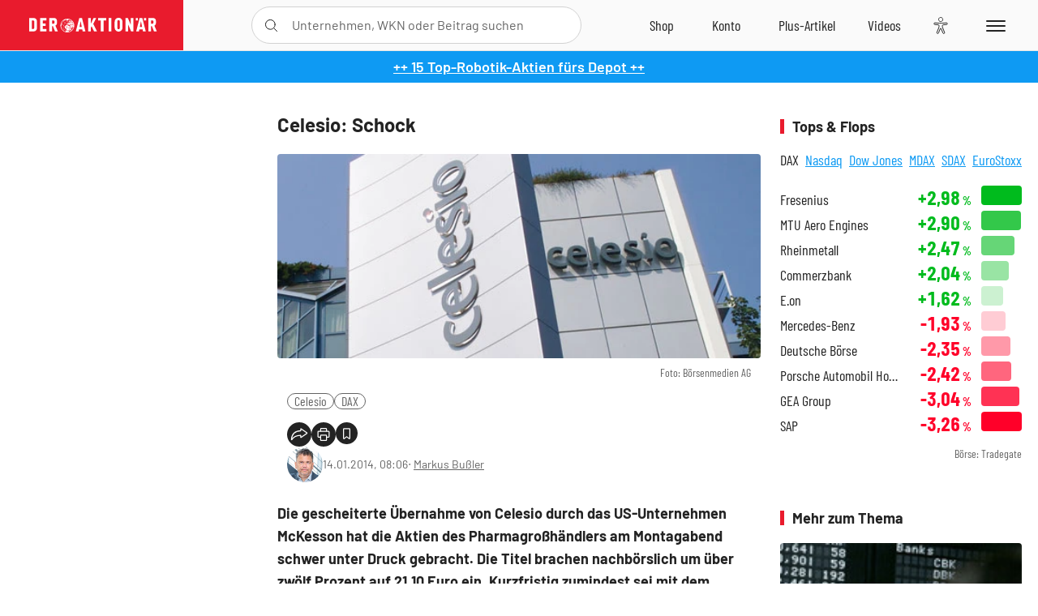

--- FILE ---
content_type: image/svg+xml
request_url: https://images.boersenmedien.com/images/static/icon-instagram-grey.svg
body_size: 256
content:
<svg xmlns="http://www.w3.org/2000/svg" viewBox="0 0 30 30"><defs><style>.cls-1{fill:#232323;}.cls-2{fill:#fff;}</style></defs><g id="Ebene_2" data-name="Ebene 2"><g id="Layer_1" data-name="Layer 1"><g id="instagram"><circle class="cls-1" cx="15" cy="15" r="15"/><path class="cls-2" d="M19.44,7A3.57,3.57,0,0,1,23,10.56v8.88A3.57,3.57,0,0,1,19.44,23H10.56A3.57,3.57,0,0,1,7,19.44V10.56A3.57,3.57,0,0,1,10.56,7h8.88m0-2H10.56A5.56,5.56,0,0,0,5,10.56v8.88A5.56,5.56,0,0,0,10.56,25h8.88A5.56,5.56,0,0,0,25,19.44V10.56A5.56,5.56,0,0,0,19.44,5Z"/><path class="cls-2" d="M15,12.5A2.5,2.5,0,1,1,12.5,15,2.5,2.5,0,0,1,15,12.5M15,11a4,4,0,1,0,4,4,4,4,0,0,0-4-4Z"/><circle class="cls-2" cx="19.5" cy="10.5" r="1.5"/></g></g></g></svg>